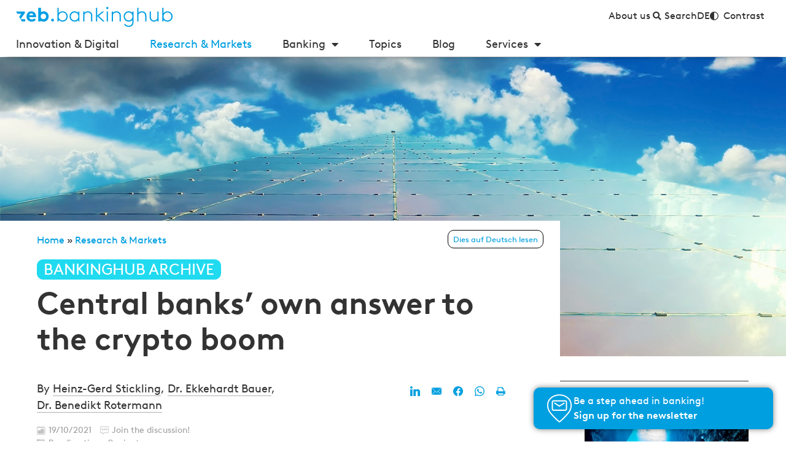

--- FILE ---
content_type: image/svg+xml
request_url: https://www.bankinghub.eu/wp-content/uploads/2024/12/bankinghub-logo-blue-10mm.svg
body_size: 3808
content:
<svg xmlns="http://www.w3.org/2000/svg" id="Logo_Subbrand" data-name="Logo+Subbrand" viewBox="0 0 357.87 62.36"><defs><style>      .cls-1 {        fill: #009fe3;      }    </style></defs><g><g><path class="cls-1" d="M45.91,29.59c.25-1.85,2.1-3.58,4.37-3.58s3.87,1.77,4.04,3.58h-8.41ZM59.92,32.03c0-5.68-4-10.43-9.63-10.43-6.06,0-9.93,4.96-9.93,10.64,0,6.4,4.59,10.6,10.68,10.6,3.16,0,6.39-1.3,8.37-3.66l-3.11-3.11c-.97,1.05-2.82,2.36-5.13,2.36-2.9,0-5.22-1.98-5.51-4.84h14.13c.08-.46.13-1.01.13-1.56h0Z"></path><path class="cls-1" d="M75.02,37.88c-3.04,0-5.61-2.09-5.61-5.6,0-3.69,2.57-5.6,5.61-5.6s5.51,2.51,5.51,5.6-2.47,5.6-5.51,5.6h0ZM75.69,21.6c-2.23,0-4.16.63-5.76,1.89v-8.99h-5.47v27.93h5.26v-1.64c1.68,1.43,3.62,2.06,5.68,2.06,3.03,0,5.89-1.35,7.7-3.45,1.6-1.85,2.61-4.38,2.61-7.15,0-6.02-4.46-10.64-10.01-10.64h0Z"></path><polygon class="cls-1" points="19.08 22.02 21.73 26.64 29.77 26.64 25.37 32.97 28.18 37.79 36.91 25.38 36.91 22.02 19.08 22.02 19.08 22.02"></polygon></g><polygon class="cls-1" points="28.18 37.79 30.82 42.42 37.75 42.42 37.75 37.79 28.18 37.79 28.18 37.79"></polygon></g><path class="cls-1" d="M158.72,24.88c1.66-2.19,4.34-3.31,7.21-3.31s5.59,1.21,7.25,3.45c1.12,1.48,1.75,3.18,1.75,6.53v10.88h-2.55v-10.7c0-2.69-.45-3.98-1.16-5.01-1.16-1.7-3.09-2.73-5.33-2.73-2.95,0-5.5,1.57-7.07,4.25v14.19h-2.55v-20.41h2.46v2.86Z"></path><path class="cls-1" d="M205.71,12.66c1.25,0,2.28,1.03,2.28,2.28s-1.03,2.24-2.28,2.24-2.24-.99-2.24-2.24.98-2.28,2.24-2.28ZM204.46,22.01h2.55v20.41h-2.55v-20.41Z"></path><path class="cls-1" d="M217.1,24.88c1.66-2.19,4.34-3.31,7.21-3.31s5.59,1.21,7.25,3.45c1.12,1.48,1.75,3.18,1.75,6.53v10.88h-2.55v-10.7c0-2.69-.45-3.98-1.16-5.01-1.16-1.7-3.09-2.73-5.33-2.73-2.95,0-5.5,1.57-7.07,4.25v14.19h-2.55v-20.41h2.46v2.86Z"></path><path class="cls-1" d="M308.01,39.64c-1.43,1.88-4.07,3.22-6.89,3.22-3.36,0-6.18-1.61-7.65-4.21-.76-1.39-1.21-3.04-1.21-5.77v-10.88h2.55v10.47c0,2.86.45,4.21,1.16,5.28,1.07,1.61,2.91,2.68,5.15,2.68,2.77,0,5.46-1.7,6.8-4.25v-14.19h2.55v20.41h-2.46v-2.78Z"></path><path class="cls-1" d="M269.43,24.74c1.61-2.15,4.39-3.18,7.12-3.18,2.95,0,5.59,1.21,7.25,3.45,1.12,1.48,1.75,3.18,1.75,6.53v10.88h-2.55v-10.7c0-2.69-.45-3.98-1.16-5.01-1.16-1.7-3.09-2.73-5.33-2.73-2.95,0-5.5,1.57-7.07,4.25v14.19h-2.55V14.49h2.55v10.25Z"></path><path class="cls-1" d="M93.69,36.77c1.63,0,2.92,1.3,2.92,2.92s-1.3,2.92-2.92,2.92-2.92-1.29-2.92-2.92,1.3-2.92,2.92-2.92Z"></path><path class="cls-1" d="M146.19,42.42v-3c-1.52,2.06-4.16,3.45-7.34,3.45-1.93,0-4.07-.49-6.09-1.92-2.68-1.88-4.34-5.06-4.34-8.73,0-3.4,1.48-6.4,3.8-8.37,1.7-1.39,4.03-2.28,6.49-2.28,2.95,0,5.64,1.21,7.47,3.27v-2.82h2.46v20.41h-2.46ZM146.48,32.22c0-4.48-3.47-8.12-7.75-8.12s-7.75,3.64-7.75,8.12,3.47,8.12,7.75,8.12,7.75-3.64,7.75-8.12Z"></path><path class="cls-1" d="M196.59,42.42l-11.59-10.79v10.79h-2.55V14.49h2.55v16.02l10.43-8.5h3.8l-11.19,9.18,12.13,11.23h-3.58Z"></path><path class="cls-1" d="M114.11,21.63c-3.21,0-6.08,1.44-8.02,3.71v-.59s0-10.25,0-10.25h-2.55v27.93h2.46v-3.41c1.94,2.32,4.85,3.8,8.1,3.8,5.84,0,10.57-4.74,10.57-10.59s-4.73-10.59-10.57-10.59ZM114.11,40.43c-4.43,0-8.02-3.67-8.02-8.21s3.59-8.21,8.02-8.21,8.02,3.67,8.02,8.21-3.59,8.21-8.02,8.21Z"></path><path class="cls-1" d="M328.64,21.69c-3.21,0-6.08,1.44-8.02,3.71v-.59s0-10.25,0-10.25h-2.55v27.93h2.46v-3.41c1.94,2.32,4.85,3.8,8.1,3.8,5.84,0,10.57-4.74,10.57-10.59s-4.73-10.59-10.57-10.59ZM328.64,40.48c-4.43,0-8.02-3.67-8.02-8.21s3.59-8.21,8.02-8.21,8.02,3.67,8.02,8.21-3.59,8.21-8.02,8.21Z"></path><path class="cls-1" d="M256.81,22.01v2.85c-1.88-2.02-4.51-3.29-7.44-3.29-5.7,0-10.33,4.77-10.33,10.65s4.62,10.65,10.33,10.65c2.88,0,5.48-1.23,7.35-3.19v2.75c0,2.55-.18,4.03-.81,5.28-1.03,2.01-3.13,3.49-6.58,3.49-3.27,0-5.77-1.52-7.3-3.94l-2.01,1.48c2.06,3.09,5.37,4.88,9.27,4.88,4.48,0,7.38-1.92,8.86-4.7.85-1.61,1.12-3.58,1.12-6.58v-20.32h-2.46ZM249.28,40.34c-4.3,0-7.78-3.64-7.78-8.13s3.48-8.13,7.78-8.13,7.78,3.64,7.78,8.13-3.48,8.13-7.78,8.13Z"></path></svg>